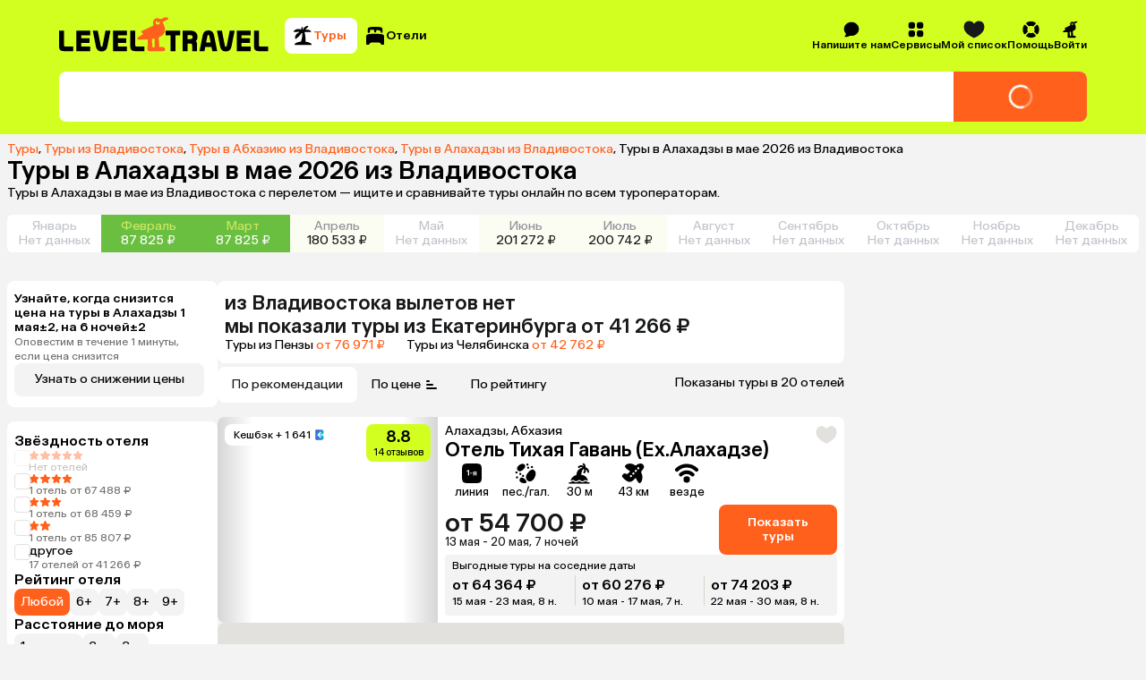

--- FILE ---
content_type: application/javascript
request_url: https://assets.cdn.level.travel/assets/next/prod/_next/static/chunks/2f0b94e8-49bb3acf9be9eada.js
body_size: 14122
content:
try{let t="undefined"!=typeof window?window:"undefined"!=typeof global?global:"undefined"!=typeof globalThis?globalThis:"undefined"!=typeof self?self:{},e=(new t.Error).stack;e&&(t._sentryDebugIds=t._sentryDebugIds||{},t._sentryDebugIds[e]="2a0a2a20-5f5a-4747-a508-f6694ed3b15d",t._sentryDebugIdIdentifier="sentry-dbid-2a0a2a20-5f5a-4747-a508-f6694ed3b15d")}catch(t){}"use strict";(self.webpackChunk_N_E=self.webpackChunk_N_E||[]).push([[3125],{7505:function(t,e,a){let i,n,r,s,l;function o(t){let e=t.length;for(;--e>=0;)t[e]=0}a.d(e,{rr:function(){return eY}});let h=new Uint8Array([0,0,0,0,0,0,0,0,1,1,1,1,2,2,2,2,3,3,3,3,4,4,4,4,5,5,5,5,0]),d=new Uint8Array([0,0,0,0,1,1,2,2,3,3,4,4,5,5,6,6,7,7,8,8,9,9,10,10,11,11,12,12,13,13]),_=new Uint8Array([0,0,0,0,0,0,0,0,0,0,0,0,0,0,0,0,2,3,7]),f=new Uint8Array([16,17,18,0,8,7,9,6,10,5,11,4,12,3,13,2,14,1,15]),u=Array(576);o(u);let c=Array(60);o(c);let w=Array(512);o(w);let b=Array(256);o(b);let m=Array(29);o(m);let g=Array(30);function p(t,e,a,i,n){this.static_tree=t,this.extra_bits=e,this.extra_base=a,this.elems=i,this.max_length=n,this.has_stree=t&&t.length}function k(t,e){this.dyn_tree=t,this.max_code=0,this.stat_desc=e}o(g);let y=t=>t<256?w[t]:w[256+(t>>>7)],v=(t,e)=>{t.pending_buf[t.pending++]=255&e,t.pending_buf[t.pending++]=e>>>8&255},x=(t,e,a)=>{t.bi_valid>16-a?(t.bi_buf|=e<<t.bi_valid&65535,v(t,t.bi_buf),t.bi_buf=e>>16-t.bi_valid,t.bi_valid+=a-16):(t.bi_buf|=e<<t.bi_valid&65535,t.bi_valid+=a)},z=(t,e,a)=>{x(t,a[2*e],a[2*e+1])},A=(t,e)=>{let a=0;do a|=1&t,t>>>=1,a<<=1;while(--e>0);return a>>>1},E=t=>{16===t.bi_valid?(v(t,t.bi_buf),t.bi_buf=0,t.bi_valid=0):t.bi_valid>=8&&(t.pending_buf[t.pending++]=255&t.bi_buf,t.bi_buf>>=8,t.bi_valid-=8)},U=(t,e)=>{let a,i,n,r,s,l;let o=e.dyn_tree,h=e.max_code,d=e.stat_desc.static_tree,_=e.stat_desc.has_stree,f=e.stat_desc.extra_bits,u=e.stat_desc.extra_base,c=e.stat_desc.max_length,w=0;for(r=0;r<=15;r++)t.bl_count[r]=0;for(o[2*t.heap[t.heap_max]+1]=0,a=t.heap_max+1;a<573;a++)(r=o[2*o[2*(i=t.heap[a])+1]+1]+1)>c&&(r=c,w++),o[2*i+1]=r,!(i>h)&&(t.bl_count[r]++,s=0,i>=u&&(s=f[i-u]),l=o[2*i],t.opt_len+=l*(r+s),_&&(t.static_len+=l*(d[2*i+1]+s)));if(0!==w){do{for(r=c-1;0===t.bl_count[r];)r--;t.bl_count[r]--,t.bl_count[r+1]+=2,t.bl_count[c]--,w-=2}while(w>0);for(r=c;0!==r;r--)for(i=t.bl_count[r];0!==i;)!((n=t.heap[--a])>h)&&(o[2*n+1]!==r&&(t.opt_len+=(r-o[2*n+1])*o[2*n],o[2*n+1]=r),i--)}},R=(t,e,a)=>{let i,n;let r=Array(16),s=0;for(i=1;i<=15;i++)s=s+a[i-1]<<1,r[i]=s;for(n=0;n<=e;n++){let e=t[2*n+1];0!==e&&(t[2*n]=A(r[e]++,e))}},Z=()=>{let t,e,a,s,l;let o=Array(16);for(s=0,a=0;s<28;s++)for(t=0,m[s]=a;t<1<<h[s];t++)b[a++]=s;for(b[a-1]=s,l=0,s=0;s<16;s++)for(t=0,g[s]=l;t<1<<d[s];t++)w[l++]=s;for(l>>=7;s<30;s++)for(t=0,g[s]=l<<7;t<1<<d[s]-7;t++)w[256+l++]=s;for(e=0;e<=15;e++)o[e]=0;for(t=0;t<=143;)u[2*t+1]=8,t++,o[8]++;for(;t<=255;)u[2*t+1]=9,t++,o[9]++;for(;t<=279;)u[2*t+1]=7,t++,o[7]++;for(;t<=287;)u[2*t+1]=8,t++,o[8]++;for(R(u,287,o),t=0;t<30;t++)c[2*t+1]=5,c[2*t]=A(t,5);i=new p(u,h,257,286,15),n=new p(c,d,0,30,15),r=new p([],_,0,19,7)},S=t=>{let e;for(e=0;e<286;e++)t.dyn_ltree[2*e]=0;for(e=0;e<30;e++)t.dyn_dtree[2*e]=0;for(e=0;e<19;e++)t.bl_tree[2*e]=0;t.dyn_ltree[512]=1,t.opt_len=t.static_len=0,t.sym_next=t.matches=0},D=t=>{t.bi_valid>8?v(t,t.bi_buf):t.bi_valid>0&&(t.pending_buf[t.pending++]=t.bi_buf),t.bi_buf=0,t.bi_valid=0},T=(t,e,a,i)=>{let n=2*e,r=2*a;return t[n]<t[r]||t[n]===t[r]&&i[e]<=i[a]},B=(t,e,a)=>{let i=t.heap[a],n=a<<1;for(;n<=t.heap_len&&(n<t.heap_len&&T(e,t.heap[n+1],t.heap[n],t.depth)&&n++,!T(e,i,t.heap[n],t.depth));)t.heap[a]=t.heap[n],a=n,n<<=1;t.heap[a]=i},O=(t,e,a)=>{let i,n,r,s;let l=0;if(0!==t.sym_next)do i=(255&t.pending_buf[t.sym_buf+l++])+((255&t.pending_buf[t.sym_buf+l++])<<8),n=t.pending_buf[t.sym_buf+l++],0===i?z(t,n,e):(z(t,(r=b[n])+256+1,e),0!==(s=h[r])&&x(t,n-=m[r],s),z(t,r=y(--i),a),0!==(s=d[r])&&x(t,i-=g[r],s));while(l<t.sym_next);z(t,256,e)},I=(t,e)=>{let a,i,n;let r=e.dyn_tree,s=e.stat_desc.static_tree,l=e.stat_desc.has_stree,o=e.stat_desc.elems,h=-1;for(a=0,t.heap_len=0,t.heap_max=573;a<o;a++)0!==r[2*a]?(t.heap[++t.heap_len]=h=a,t.depth[a]=0):r[2*a+1]=0;for(;t.heap_len<2;)r[2*(n=t.heap[++t.heap_len]=h<2?++h:0)]=1,t.depth[n]=0,t.opt_len--,l&&(t.static_len-=s[2*n+1]);for(e.max_code=h,a=t.heap_len>>1;a>=1;a--)B(t,r,a);n=o;do a=t.heap[1],t.heap[1]=t.heap[t.heap_len--],B(t,r,1),i=t.heap[1],t.heap[--t.heap_max]=a,t.heap[--t.heap_max]=i,r[2*n]=r[2*a]+r[2*i],t.depth[n]=(t.depth[a]>=t.depth[i]?t.depth[a]:t.depth[i])+1,r[2*a+1]=r[2*i+1]=n,t.heap[1]=n++,B(t,r,1);while(t.heap_len>=2);t.heap[--t.heap_max]=t.heap[1],U(t,e),R(r,h,t.bl_count)},C=(t,e,a)=>{let i,n;let r=-1,s=e[1],l=0,o=7,h=4;for(0===s&&(o=138,h=3),e[(a+1)*2+1]=65535,i=0;i<=a;i++)n=s,s=e[(i+1)*2+1],++l<o&&n===s||(l<h?t.bl_tree[2*n]+=l:0!==n?(n!==r&&t.bl_tree[2*n]++,t.bl_tree[32]++):l<=10?t.bl_tree[34]++:t.bl_tree[36]++,l=0,r=n,0===s?(o=138,h=3):n===s?(o=6,h=3):(o=7,h=4))},N=(t,e,a)=>{let i,n;let r=-1,s=e[1],l=0,o=7,h=4;for(0===s&&(o=138,h=3),i=0;i<=a;i++)if(n=s,s=e[(i+1)*2+1],!(++l<o)||n!==s){if(l<h)do z(t,n,t.bl_tree);while(0!=--l);else 0!==n?(n!==r&&(z(t,n,t.bl_tree),l--),z(t,16,t.bl_tree),x(t,l-3,2)):l<=10?(z(t,17,t.bl_tree),x(t,l-3,3)):(z(t,18,t.bl_tree),x(t,l-11,7));l=0,r=n,0===s?(o=138,h=3):n===s?(o=6,h=3):(o=7,h=4)}},F=t=>{let e;for(C(t,t.dyn_ltree,t.l_desc.max_code),C(t,t.dyn_dtree,t.d_desc.max_code),I(t,t.bl_desc),e=18;e>=3&&0===t.bl_tree[2*f[e]+1];e--);return t.opt_len+=3*(e+1)+5+5+4,e},L=(t,e,a,i)=>{let n;for(x(t,e-257,5),x(t,a-1,5),x(t,i-4,4),n=0;n<i;n++)x(t,t.bl_tree[2*f[n]+1],3);N(t,t.dyn_ltree,e-1),N(t,t.dyn_dtree,a-1)},H=t=>{let e,a=4093624447;for(e=0;e<=31;e++,a>>>=1)if(1&a&&0!==t.dyn_ltree[2*e])return 0;if(0!==t.dyn_ltree[18]||0!==t.dyn_ltree[20]||0!==t.dyn_ltree[26])return 1;for(e=32;e<256;e++)if(0!==t.dyn_ltree[2*e])return 1;return 0},M=!1,j=(t,e,a,i)=>{x(t,0+(i?1:0),3),D(t),v(t,a),v(t,~a),a&&t.pending_buf.set(t.window.subarray(e,e+a),t.pending),t.pending+=a};var K={_tr_init:t=>{M||(Z(),M=!0),t.l_desc=new k(t.dyn_ltree,i),t.d_desc=new k(t.dyn_dtree,n),t.bl_desc=new k(t.bl_tree,r),t.bi_buf=0,t.bi_valid=0,S(t)},_tr_stored_block:j,_tr_flush_block:(t,e,a,i)=>{let n,r;let s=0;t.level>0?(2===t.strm.data_type&&(t.strm.data_type=H(t)),I(t,t.l_desc),I(t,t.d_desc),s=F(t),n=t.opt_len+3+7>>>3,(r=t.static_len+3+7>>>3)<=n&&(n=r)):n=r=a+5,a+4<=n&&-1!==e?j(t,e,a,i):4===t.strategy||r===n?(x(t,2+(i?1:0),3),O(t,u,c)):(x(t,4+(i?1:0),3),L(t,t.l_desc.max_code+1,t.d_desc.max_code+1,s+1),O(t,t.dyn_ltree,t.dyn_dtree)),S(t),i&&D(t)},_tr_tally:(t,e,a)=>(t.pending_buf[t.sym_buf+t.sym_next++]=e,t.pending_buf[t.sym_buf+t.sym_next++]=e>>8,t.pending_buf[t.sym_buf+t.sym_next++]=a,0===e?t.dyn_ltree[2*a]++:(t.matches++,e--,t.dyn_ltree[(b[a]+256+1)*2]++,t.dyn_dtree[2*y(e)]++),t.sym_next===t.sym_end),_tr_align:t=>{x(t,2,3),z(t,256,u),E(t)}},P=(t,e,a,i)=>{let n=65535&t|0,r=t>>>16&65535|0,s=0;for(;0!==a;){s=a>2e3?2e3:a,a-=s;do r=r+(n=n+e[i++]|0)|0;while(--s);n%=65521,r%=65521}return n|r<<16|0};let Y=new Uint32Array((()=>{let t,e=[];for(var a=0;a<256;a++){t=a;for(var i=0;i<8;i++)t=1&t?3988292384^t>>>1:t>>>1;e[a]=t}return e})());var G=(t,e,a,i)=>{let n=i+a;t^=-1;for(let a=i;a<n;a++)t=t>>>8^Y[(t^e[a])&255];return -1^t},X={2:"need dictionary",1:"stream end",0:"","-1":"file error","-2":"stream error","-3":"data error","-4":"insufficient memory","-5":"buffer error","-6":"incompatible version"},W={Z_NO_FLUSH:0,Z_PARTIAL_FLUSH:1,Z_SYNC_FLUSH:2,Z_FULL_FLUSH:3,Z_FINISH:4,Z_BLOCK:5,Z_TREES:6,Z_OK:0,Z_STREAM_END:1,Z_NEED_DICT:2,Z_ERRNO:-1,Z_STREAM_ERROR:-2,Z_DATA_ERROR:-3,Z_MEM_ERROR:-4,Z_BUF_ERROR:-5,Z_NO_COMPRESSION:0,Z_BEST_SPEED:1,Z_BEST_COMPRESSION:9,Z_DEFAULT_COMPRESSION:-1,Z_FILTERED:1,Z_HUFFMAN_ONLY:2,Z_RLE:3,Z_FIXED:4,Z_DEFAULT_STRATEGY:0,Z_BINARY:0,Z_TEXT:1,Z_UNKNOWN:2,Z_DEFLATED:8};let{_tr_init:q,_tr_stored_block:J,_tr_flush_block:Q,_tr_tally:V,_tr_align:$}=K,{Z_NO_FLUSH:tt,Z_PARTIAL_FLUSH:te,Z_FULL_FLUSH:ta,Z_FINISH:ti,Z_BLOCK:tn,Z_OK:tr,Z_STREAM_END:ts,Z_STREAM_ERROR:tl,Z_DATA_ERROR:to,Z_BUF_ERROR:th,Z_DEFAULT_COMPRESSION:td,Z_FILTERED:t_,Z_HUFFMAN_ONLY:tf,Z_RLE:tu,Z_FIXED:tc,Z_DEFAULT_STRATEGY:tw,Z_UNKNOWN:tb,Z_DEFLATED:tm}=W,tg=(t,e)=>(t.msg=X[e],e),tp=t=>2*t-(t>4?9:0),tk=t=>{let e=t.length;for(;--e>=0;)t[e]=0},ty=t=>{let e,a,i;let n=t.w_size;i=e=t.hash_size;do a=t.head[--i],t.head[i]=a>=n?a-n:0;while(--e);i=e=n;do a=t.prev[--i],t.prev[i]=a>=n?a-n:0;while(--e)},tv=(t,e,a)=>(e<<t.hash_shift^a)&t.hash_mask,tx=t=>{let e=t.state,a=e.pending;a>t.avail_out&&(a=t.avail_out),0!==a&&(t.output.set(e.pending_buf.subarray(e.pending_out,e.pending_out+a),t.next_out),t.next_out+=a,e.pending_out+=a,t.total_out+=a,t.avail_out-=a,e.pending-=a,0===e.pending&&(e.pending_out=0))},tz=(t,e)=>{Q(t,t.block_start>=0?t.block_start:-1,t.strstart-t.block_start,e),t.block_start=t.strstart,tx(t.strm)},tA=(t,e)=>{t.pending_buf[t.pending++]=e},tE=(t,e)=>{t.pending_buf[t.pending++]=e>>>8&255,t.pending_buf[t.pending++]=255&e},tU=(t,e,a,i)=>{let n=t.avail_in;return(n>i&&(n=i),0===n)?0:(t.avail_in-=n,e.set(t.input.subarray(t.next_in,t.next_in+n),a),1===t.state.wrap?t.adler=P(t.adler,e,n,a):2===t.state.wrap&&(t.adler=G(t.adler,e,n,a)),t.next_in+=n,t.total_in+=n,n)},tR=(t,e)=>{let a,i,n=t.max_chain_length,r=t.strstart,s=t.prev_length,l=t.nice_match,o=t.strstart>t.w_size-262?t.strstart-(t.w_size-262):0,h=t.window,d=t.w_mask,_=t.prev,f=t.strstart+258,u=h[r+s-1],c=h[r+s];t.prev_length>=t.good_match&&(n>>=2),l>t.lookahead&&(l=t.lookahead);do{if(h[(a=e)+s]!==c||h[a+s-1]!==u||h[a]!==h[r]||h[++a]!==h[r+1])continue;r+=2,a++;do;while(h[++r]===h[++a]&&h[++r]===h[++a]&&h[++r]===h[++a]&&h[++r]===h[++a]&&h[++r]===h[++a]&&h[++r]===h[++a]&&h[++r]===h[++a]&&h[++r]===h[++a]&&r<f);if(i=258-(f-r),r=f-258,i>s){if(t.match_start=e,s=i,i>=l)break;u=h[r+s-1],c=h[r+s]}}while((e=_[e&d])>o&&0!=--n);return s<=t.lookahead?s:t.lookahead},tZ=t=>{let e,a,i;let n=t.w_size;do{if(a=t.window_size-t.lookahead-t.strstart,t.strstart>=n+(n-262)&&(t.window.set(t.window.subarray(n,n+n-a),0),t.match_start-=n,t.strstart-=n,t.block_start-=n,t.insert>t.strstart&&(t.insert=t.strstart),ty(t),a+=n),0===t.strm.avail_in)break;if(e=tU(t.strm,t.window,t.strstart+t.lookahead,a),t.lookahead+=e,t.lookahead+t.insert>=3)for(i=t.strstart-t.insert,t.ins_h=t.window[i],t.ins_h=tv(t,t.ins_h,t.window[i+1]);t.insert&&(t.ins_h=tv(t,t.ins_h,t.window[i+3-1]),t.prev[i&t.w_mask]=t.head[t.ins_h],t.head[t.ins_h]=i,i++,t.insert--,!(t.lookahead+t.insert<3)););}while(t.lookahead<262&&0!==t.strm.avail_in)},tS=(t,e)=>{let a=t.pending_buf_size-5>t.w_size?t.w_size:t.pending_buf_size-5,i,n,r,s=0,l=t.strm.avail_in;do{if(i=65535,r=t.bi_valid+42>>3,t.strm.avail_out<r||(r=t.strm.avail_out-r,i>(n=t.strstart-t.block_start)+t.strm.avail_in&&(i=n+t.strm.avail_in),i>r&&(i=r),i<a&&(0===i&&e!==ti||e===tt||i!==n+t.strm.avail_in)))break;s=e===ti&&i===n+t.strm.avail_in?1:0,J(t,0,0,s),t.pending_buf[t.pending-4]=i,t.pending_buf[t.pending-3]=i>>8,t.pending_buf[t.pending-2]=~i,t.pending_buf[t.pending-1]=~i>>8,tx(t.strm),n&&(n>i&&(n=i),t.strm.output.set(t.window.subarray(t.block_start,t.block_start+n),t.strm.next_out),t.strm.next_out+=n,t.strm.avail_out-=n,t.strm.total_out+=n,t.block_start+=n,i-=n),i&&(tU(t.strm,t.strm.output,t.strm.next_out,i),t.strm.next_out+=i,t.strm.avail_out-=i,t.strm.total_out+=i)}while(0===s);return((l-=t.strm.avail_in)&&(l>=t.w_size?(t.matches=2,t.window.set(t.strm.input.subarray(t.strm.next_in-t.w_size,t.strm.next_in),0),t.strstart=t.w_size,t.insert=t.strstart):(t.window_size-t.strstart<=l&&(t.strstart-=t.w_size,t.window.set(t.window.subarray(t.w_size,t.w_size+t.strstart),0),t.matches<2&&t.matches++,t.insert>t.strstart&&(t.insert=t.strstart)),t.window.set(t.strm.input.subarray(t.strm.next_in-l,t.strm.next_in),t.strstart),t.strstart+=l,t.insert+=l>t.w_size-t.insert?t.w_size-t.insert:l),t.block_start=t.strstart),t.high_water<t.strstart&&(t.high_water=t.strstart),s)?4:e!==tt&&e!==ti&&0===t.strm.avail_in&&t.strstart===t.block_start?2:(r=t.window_size-t.strstart,t.strm.avail_in>r&&t.block_start>=t.w_size&&(t.block_start-=t.w_size,t.strstart-=t.w_size,t.window.set(t.window.subarray(t.w_size,t.w_size+t.strstart),0),t.matches<2&&t.matches++,r+=t.w_size,t.insert>t.strstart&&(t.insert=t.strstart)),r>t.strm.avail_in&&(r=t.strm.avail_in),r&&(tU(t.strm,t.window,t.strstart,r),t.strstart+=r,t.insert+=r>t.w_size-t.insert?t.w_size-t.insert:r),t.high_water<t.strstart&&(t.high_water=t.strstart),r=t.bi_valid+42>>3,a=(r=t.pending_buf_size-r>65535?65535:t.pending_buf_size-r)>t.w_size?t.w_size:r,((n=t.strstart-t.block_start)>=a||(n||e===ti)&&e!==tt&&0===t.strm.avail_in&&n<=r)&&(i=n>r?r:n,s=e===ti&&0===t.strm.avail_in&&i===n?1:0,J(t,t.block_start,i,s),t.block_start+=i,tx(t.strm)),s?3:1)},tD=(t,e)=>{let a,i;for(;;){if(t.lookahead<262){if(tZ(t),t.lookahead<262&&e===tt)return 1;if(0===t.lookahead)break}if(a=0,t.lookahead>=3&&(t.ins_h=tv(t,t.ins_h,t.window[t.strstart+3-1]),a=t.prev[t.strstart&t.w_mask]=t.head[t.ins_h],t.head[t.ins_h]=t.strstart),0!==a&&t.strstart-a<=t.w_size-262&&(t.match_length=tR(t,a)),t.match_length>=3){if(i=V(t,t.strstart-t.match_start,t.match_length-3),t.lookahead-=t.match_length,t.match_length<=t.max_lazy_match&&t.lookahead>=3){t.match_length--;do t.strstart++,t.ins_h=tv(t,t.ins_h,t.window[t.strstart+3-1]),a=t.prev[t.strstart&t.w_mask]=t.head[t.ins_h],t.head[t.ins_h]=t.strstart;while(0!=--t.match_length);t.strstart++}else t.strstart+=t.match_length,t.match_length=0,t.ins_h=t.window[t.strstart],t.ins_h=tv(t,t.ins_h,t.window[t.strstart+1])}else i=V(t,0,t.window[t.strstart]),t.lookahead--,t.strstart++;if(i&&(tz(t,!1),0===t.strm.avail_out))return 1}return(t.insert=t.strstart<2?t.strstart:2,e===ti)?(tz(t,!0),0===t.strm.avail_out)?3:4:t.sym_next&&(tz(t,!1),0===t.strm.avail_out)?1:2},tT=(t,e)=>{let a,i,n;for(;;){if(t.lookahead<262){if(tZ(t),t.lookahead<262&&e===tt)return 1;if(0===t.lookahead)break}if(a=0,t.lookahead>=3&&(t.ins_h=tv(t,t.ins_h,t.window[t.strstart+3-1]),a=t.prev[t.strstart&t.w_mask]=t.head[t.ins_h],t.head[t.ins_h]=t.strstart),t.prev_length=t.match_length,t.prev_match=t.match_start,t.match_length=2,0!==a&&t.prev_length<t.max_lazy_match&&t.strstart-a<=t.w_size-262&&(t.match_length=tR(t,a),t.match_length<=5&&(t.strategy===t_||3===t.match_length&&t.strstart-t.match_start>4096)&&(t.match_length=2)),t.prev_length>=3&&t.match_length<=t.prev_length){n=t.strstart+t.lookahead-3,i=V(t,t.strstart-1-t.prev_match,t.prev_length-3),t.lookahead-=t.prev_length-1,t.prev_length-=2;do++t.strstart<=n&&(t.ins_h=tv(t,t.ins_h,t.window[t.strstart+3-1]),a=t.prev[t.strstart&t.w_mask]=t.head[t.ins_h],t.head[t.ins_h]=t.strstart);while(0!=--t.prev_length);if(t.match_available=0,t.match_length=2,t.strstart++,i&&(tz(t,!1),0===t.strm.avail_out))return 1}else if(t.match_available){if((i=V(t,0,t.window[t.strstart-1]))&&tz(t,!1),t.strstart++,t.lookahead--,0===t.strm.avail_out)return 1}else t.match_available=1,t.strstart++,t.lookahead--}return(t.match_available&&(i=V(t,0,t.window[t.strstart-1]),t.match_available=0),t.insert=t.strstart<2?t.strstart:2,e===ti)?(tz(t,!0),0===t.strm.avail_out)?3:4:t.sym_next&&(tz(t,!1),0===t.strm.avail_out)?1:2},tB=(t,e)=>{let a,i,n,r;let s=t.window;for(;;){if(t.lookahead<=258){if(tZ(t),t.lookahead<=258&&e===tt)return 1;if(0===t.lookahead)break}if(t.match_length=0,t.lookahead>=3&&t.strstart>0&&(i=s[n=t.strstart-1])===s[++n]&&i===s[++n]&&i===s[++n]){r=t.strstart+258;do;while(i===s[++n]&&i===s[++n]&&i===s[++n]&&i===s[++n]&&i===s[++n]&&i===s[++n]&&i===s[++n]&&i===s[++n]&&n<r);t.match_length=258-(r-n),t.match_length>t.lookahead&&(t.match_length=t.lookahead)}if(t.match_length>=3?(a=V(t,1,t.match_length-3),t.lookahead-=t.match_length,t.strstart+=t.match_length,t.match_length=0):(a=V(t,0,t.window[t.strstart]),t.lookahead--,t.strstart++),a&&(tz(t,!1),0===t.strm.avail_out))return 1}return(t.insert=0,e===ti)?(tz(t,!0),0===t.strm.avail_out)?3:4:t.sym_next&&(tz(t,!1),0===t.strm.avail_out)?1:2},tO=(t,e)=>{let a;for(;;){if(0===t.lookahead&&(tZ(t),0===t.lookahead)){if(e===tt)return 1;break}if(t.match_length=0,a=V(t,0,t.window[t.strstart]),t.lookahead--,t.strstart++,a&&(tz(t,!1),0===t.strm.avail_out))return 1}return(t.insert=0,e===ti)?(tz(t,!0),0===t.strm.avail_out)?3:4:t.sym_next&&(tz(t,!1),0===t.strm.avail_out)?1:2};function tI(t,e,a,i,n){this.good_length=t,this.max_lazy=e,this.nice_length=a,this.max_chain=i,this.func=n}let tC=[new tI(0,0,0,0,tS),new tI(4,4,8,4,tD),new tI(4,5,16,8,tD),new tI(4,6,32,32,tD),new tI(4,4,16,16,tT),new tI(8,16,32,32,tT),new tI(8,16,128,128,tT),new tI(8,32,128,256,tT),new tI(32,128,258,1024,tT),new tI(32,258,258,4096,tT)],tN=t=>{t.window_size=2*t.w_size,tk(t.head),t.max_lazy_match=tC[t.level].max_lazy,t.good_match=tC[t.level].good_length,t.nice_match=tC[t.level].nice_length,t.max_chain_length=tC[t.level].max_chain,t.strstart=0,t.block_start=0,t.lookahead=0,t.insert=0,t.match_length=t.prev_length=2,t.match_available=0,t.ins_h=0};function tF(){this.strm=null,this.status=0,this.pending_buf=null,this.pending_buf_size=0,this.pending_out=0,this.pending=0,this.wrap=0,this.gzhead=null,this.gzindex=0,this.method=tm,this.last_flush=-1,this.w_size=0,this.w_bits=0,this.w_mask=0,this.window=null,this.window_size=0,this.prev=null,this.head=null,this.ins_h=0,this.hash_size=0,this.hash_bits=0,this.hash_mask=0,this.hash_shift=0,this.block_start=0,this.match_length=0,this.prev_match=0,this.match_available=0,this.strstart=0,this.match_start=0,this.lookahead=0,this.prev_length=0,this.max_chain_length=0,this.max_lazy_match=0,this.level=0,this.strategy=0,this.good_match=0,this.nice_match=0,this.dyn_ltree=new Uint16Array(1146),this.dyn_dtree=new Uint16Array(122),this.bl_tree=new Uint16Array(78),tk(this.dyn_ltree),tk(this.dyn_dtree),tk(this.bl_tree),this.l_desc=null,this.d_desc=null,this.bl_desc=null,this.bl_count=new Uint16Array(16),this.heap=new Uint16Array(573),tk(this.heap),this.heap_len=0,this.heap_max=0,this.depth=new Uint16Array(573),tk(this.depth),this.sym_buf=0,this.lit_bufsize=0,this.sym_next=0,this.sym_end=0,this.opt_len=0,this.static_len=0,this.matches=0,this.insert=0,this.bi_buf=0,this.bi_valid=0}let tL=t=>{if(!t)return 1;let e=t.state;return e&&e.strm===t&&(42===e.status||57===e.status||69===e.status||73===e.status||91===e.status||103===e.status||113===e.status||666===e.status)?0:1},tH=t=>{if(tL(t))return tg(t,tl);t.total_in=t.total_out=0,t.data_type=tb;let e=t.state;return e.pending=0,e.pending_out=0,e.wrap<0&&(e.wrap=-e.wrap),e.status=2===e.wrap?57:e.wrap?42:113,t.adler=2===e.wrap?0:1,e.last_flush=-2,q(e),tr},tM=t=>{let e=tH(t);return e===tr&&tN(t.state),e};var tj={deflateInit2:(t,e,a,i,n,r)=>{if(!t)return tl;let s=1;if(e===td&&(e=6),i<0?(s=0,i=-i):i>15&&(s=2,i-=16),n<1||n>9||a!==tm||i<8||i>15||e<0||e>9||r<0||r>tc||8===i&&1!==s)return tg(t,tl);8===i&&(i=9);let l=new tF;return t.state=l,l.strm=t,l.status=42,l.wrap=s,l.gzhead=null,l.w_bits=i,l.w_size=1<<l.w_bits,l.w_mask=l.w_size-1,l.hash_bits=n+7,l.hash_size=1<<l.hash_bits,l.hash_mask=l.hash_size-1,l.hash_shift=~~((l.hash_bits+3-1)/3),l.window=new Uint8Array(2*l.w_size),l.head=new Uint16Array(l.hash_size),l.prev=new Uint16Array(l.w_size),l.lit_bufsize=1<<n+6,l.pending_buf_size=4*l.lit_bufsize,l.pending_buf=new Uint8Array(l.pending_buf_size),l.sym_buf=l.lit_bufsize,l.sym_end=(l.lit_bufsize-1)*3,l.level=e,l.strategy=r,l.method=a,tM(t)},deflateSetHeader:(t,e)=>tL(t)||2!==t.state.wrap?tl:(t.state.gzhead=e,tr),deflate:(t,e)=>{if(tL(t)||e>tn||e<0)return t?tg(t,tl):tl;let a=t.state;if(!t.output||0!==t.avail_in&&!t.input||666===a.status&&e!==ti)return tg(t,0===t.avail_out?th:tl);let i=a.last_flush;if(a.last_flush=e,0!==a.pending){if(tx(t),0===t.avail_out)return a.last_flush=-1,tr}else if(0===t.avail_in&&tp(e)<=tp(i)&&e!==ti)return tg(t,th);if(666===a.status&&0!==t.avail_in)return tg(t,th);if(42===a.status&&0===a.wrap&&(a.status=113),42===a.status){let e=tm+(a.w_bits-8<<4)<<8;if(e|=(a.strategy>=tf||a.level<2?0:a.level<6?1:6===a.level?2:3)<<6,0!==a.strstart&&(e|=32),tE(a,e+=31-e%31),0!==a.strstart&&(tE(a,t.adler>>>16),tE(a,65535&t.adler)),t.adler=1,a.status=113,tx(t),0!==a.pending)return a.last_flush=-1,tr}if(57===a.status){if(t.adler=0,tA(a,31),tA(a,139),tA(a,8),a.gzhead)tA(a,(a.gzhead.text?1:0)+(a.gzhead.hcrc?2:0)+(a.gzhead.extra?4:0)+(a.gzhead.name?8:0)+(a.gzhead.comment?16:0)),tA(a,255&a.gzhead.time),tA(a,a.gzhead.time>>8&255),tA(a,a.gzhead.time>>16&255),tA(a,a.gzhead.time>>24&255),tA(a,9===a.level?2:a.strategy>=tf||a.level<2?4:0),tA(a,255&a.gzhead.os),a.gzhead.extra&&a.gzhead.extra.length&&(tA(a,255&a.gzhead.extra.length),tA(a,a.gzhead.extra.length>>8&255)),a.gzhead.hcrc&&(t.adler=G(t.adler,a.pending_buf,a.pending,0)),a.gzindex=0,a.status=69;else if(tA(a,0),tA(a,0),tA(a,0),tA(a,0),tA(a,0),tA(a,9===a.level?2:a.strategy>=tf||a.level<2?4:0),tA(a,3),a.status=113,tx(t),0!==a.pending)return a.last_flush=-1,tr}if(69===a.status){if(a.gzhead.extra){let e=a.pending,i=(65535&a.gzhead.extra.length)-a.gzindex;for(;a.pending+i>a.pending_buf_size;){let n=a.pending_buf_size-a.pending;if(a.pending_buf.set(a.gzhead.extra.subarray(a.gzindex,a.gzindex+n),a.pending),a.pending=a.pending_buf_size,a.gzhead.hcrc&&a.pending>e&&(t.adler=G(t.adler,a.pending_buf,a.pending-e,e)),a.gzindex+=n,tx(t),0!==a.pending)return a.last_flush=-1,tr;e=0,i-=n}let n=new Uint8Array(a.gzhead.extra);a.pending_buf.set(n.subarray(a.gzindex,a.gzindex+i),a.pending),a.pending+=i,a.gzhead.hcrc&&a.pending>e&&(t.adler=G(t.adler,a.pending_buf,a.pending-e,e)),a.gzindex=0}a.status=73}if(73===a.status){if(a.gzhead.name){let e,i=a.pending;do{if(a.pending===a.pending_buf_size){if(a.gzhead.hcrc&&a.pending>i&&(t.adler=G(t.adler,a.pending_buf,a.pending-i,i)),tx(t),0!==a.pending)return a.last_flush=-1,tr;i=0}e=a.gzindex<a.gzhead.name.length?255&a.gzhead.name.charCodeAt(a.gzindex++):0,tA(a,e)}while(0!==e);a.gzhead.hcrc&&a.pending>i&&(t.adler=G(t.adler,a.pending_buf,a.pending-i,i)),a.gzindex=0}a.status=91}if(91===a.status){if(a.gzhead.comment){let e,i=a.pending;do{if(a.pending===a.pending_buf_size){if(a.gzhead.hcrc&&a.pending>i&&(t.adler=G(t.adler,a.pending_buf,a.pending-i,i)),tx(t),0!==a.pending)return a.last_flush=-1,tr;i=0}e=a.gzindex<a.gzhead.comment.length?255&a.gzhead.comment.charCodeAt(a.gzindex++):0,tA(a,e)}while(0!==e);a.gzhead.hcrc&&a.pending>i&&(t.adler=G(t.adler,a.pending_buf,a.pending-i,i))}a.status=103}if(103===a.status){if(a.gzhead.hcrc){if(a.pending+2>a.pending_buf_size&&(tx(t),0!==a.pending))return a.last_flush=-1,tr;tA(a,255&t.adler),tA(a,t.adler>>8&255),t.adler=0}if(a.status=113,tx(t),0!==a.pending)return a.last_flush=-1,tr}if(0!==t.avail_in||0!==a.lookahead||e!==tt&&666!==a.status){let i=0===a.level?tS(a,e):a.strategy===tf?tO(a,e):a.strategy===tu?tB(a,e):tC[a.level].func(a,e);if((3===i||4===i)&&(a.status=666),1===i||3===i)return 0===t.avail_out&&(a.last_flush=-1),tr;if(2===i&&(e===te?$(a):e!==tn&&(J(a,0,0,!1),e===ta&&(tk(a.head),0===a.lookahead&&(a.strstart=0,a.block_start=0,a.insert=0))),tx(t),0===t.avail_out))return a.last_flush=-1,tr}return e!==ti?tr:a.wrap<=0?ts:(2===a.wrap?(tA(a,255&t.adler),tA(a,t.adler>>8&255),tA(a,t.adler>>16&255),tA(a,t.adler>>24&255),tA(a,255&t.total_in),tA(a,t.total_in>>8&255),tA(a,t.total_in>>16&255),tA(a,t.total_in>>24&255)):(tE(a,t.adler>>>16),tE(a,65535&t.adler)),tx(t),a.wrap>0&&(a.wrap=-a.wrap),0!==a.pending?tr:ts)},deflateEnd:t=>{if(tL(t))return tl;let e=t.state.status;return t.state=null,113===e?tg(t,to):tr},deflateSetDictionary:(t,e)=>{let a=e.length;if(tL(t))return tl;let i=t.state,n=i.wrap;if(2===n||1===n&&42!==i.status||i.lookahead)return tl;if(1===n&&(t.adler=P(t.adler,e,a,0)),i.wrap=0,a>=i.w_size){0===n&&(tk(i.head),i.strstart=0,i.block_start=0,i.insert=0);let t=new Uint8Array(i.w_size);t.set(e.subarray(a-i.w_size,a),0),e=t,a=i.w_size}let r=t.avail_in,s=t.next_in,l=t.input;for(t.avail_in=a,t.next_in=0,t.input=e,tZ(i);i.lookahead>=3;){let t=i.strstart,e=i.lookahead-2;do i.ins_h=tv(i,i.ins_h,i.window[t+3-1]),i.prev[t&i.w_mask]=i.head[i.ins_h],i.head[i.ins_h]=t,t++;while(--e);i.strstart=t,i.lookahead=2,tZ(i)}return i.strstart+=i.lookahead,i.block_start=i.strstart,i.insert=i.lookahead,i.lookahead=0,i.match_length=i.prev_length=2,i.match_available=0,t.next_in=s,t.input=l,t.avail_in=r,i.wrap=n,tr}};let tK=(t,e)=>Object.prototype.hasOwnProperty.call(t,e);var tP={assign:function(t){let e=Array.prototype.slice.call(arguments,1);for(;e.length;){let a=e.shift();if(a){if("object"!=typeof a)throw TypeError(a+"must be non-object");for(let e in a)tK(a,e)&&(t[e]=a[e])}}return t},flattenChunks:t=>{let e=0;for(let a=0,i=t.length;a<i;a++)e+=t[a].length;let a=new Uint8Array(e);for(let e=0,i=0,n=t.length;e<n;e++){let n=t[e];a.set(n,i),i+=n.length}return a}};let tY=!0;try{String.fromCharCode.apply(null,new Uint8Array(1))}catch(t){tY=!1}let tG=new Uint8Array(256);for(let t=0;t<256;t++)tG[t]=t>=252?6:t>=248?5:t>=240?4:t>=224?3:t>=192?2:1;tG[254]=tG[254]=1;let tX=(t,e)=>{if(e<65534&&t.subarray&&tY)return String.fromCharCode.apply(null,t.length===e?t:t.subarray(0,e));let a="";for(let i=0;i<e;i++)a+=String.fromCharCode(t[i]);return a};var tW={string2buf:t=>{if("function"==typeof TextEncoder&&TextEncoder.prototype.encode)return new TextEncoder().encode(t);let e,a,i,n,r,s=t.length,l=0;for(n=0;n<s;n++)(64512&(a=t.charCodeAt(n)))==55296&&n+1<s&&(64512&(i=t.charCodeAt(n+1)))==56320&&(a=65536+(a-55296<<10)+(i-56320),n++),l+=a<128?1:a<2048?2:a<65536?3:4;for(r=0,e=new Uint8Array(l),n=0;r<l;n++)(64512&(a=t.charCodeAt(n)))==55296&&n+1<s&&(64512&(i=t.charCodeAt(n+1)))==56320&&(a=65536+(a-55296<<10)+(i-56320),n++),a<128?e[r++]=a:(a<2048?e[r++]=192|a>>>6:(a<65536?e[r++]=224|a>>>12:(e[r++]=240|a>>>18,e[r++]=128|a>>>12&63),e[r++]=128|a>>>6&63),e[r++]=128|63&a);return e},buf2string:(t,e)=>{let a,i;let n=e||t.length;if("function"==typeof TextDecoder&&TextDecoder.prototype.decode)return new TextDecoder().decode(t.subarray(0,e));let r=Array(2*n);for(i=0,a=0;a<n;){let e=t[a++];if(e<128){r[i++]=e;continue}let s=tG[e];if(s>4){r[i++]=65533,a+=s-1;continue}for(e&=2===s?31:3===s?15:7;s>1&&a<n;)e=e<<6|63&t[a++],s--;if(s>1){r[i++]=65533;continue}e<65536?r[i++]=e:(e-=65536,r[i++]=55296|e>>10&1023,r[i++]=56320|1023&e)}return tX(r,i)},utf8border:(t,e)=>{(e=e||t.length)>t.length&&(e=t.length);let a=e-1;for(;a>=0&&(192&t[a])==128;)a--;return a<0||0===a?e:a+tG[t[a]]>e?a:e}},tq=function(){this.input=null,this.next_in=0,this.avail_in=0,this.total_in=0,this.output=null,this.next_out=0,this.avail_out=0,this.total_out=0,this.msg="",this.state=null,this.data_type=2,this.adler=0};let tJ=Object.prototype.toString,{Z_NO_FLUSH:tQ,Z_SYNC_FLUSH:tV,Z_FULL_FLUSH:t$,Z_FINISH:t1,Z_OK:t0,Z_STREAM_END:t2,Z_DEFAULT_COMPRESSION:t5,Z_DEFAULT_STRATEGY:t6,Z_DEFLATED:t3}=W;function t8(t){this.options=tP.assign({level:t5,method:t3,chunkSize:16384,windowBits:15,memLevel:8,strategy:t6},t||{});let e=this.options;e.raw&&e.windowBits>0?e.windowBits=-e.windowBits:e.gzip&&e.windowBits>0&&e.windowBits<16&&(e.windowBits+=16),this.err=0,this.msg="",this.ended=!1,this.chunks=[],this.strm=new tq,this.strm.avail_out=0;let a=tj.deflateInit2(this.strm,e.level,e.method,e.windowBits,e.memLevel,e.strategy);if(a!==t0)throw Error(X[a]);if(e.header&&tj.deflateSetHeader(this.strm,e.header),e.dictionary){let t;if(t="string"==typeof e.dictionary?tW.string2buf(e.dictionary):"[object ArrayBuffer]"===tJ.call(e.dictionary)?new Uint8Array(e.dictionary):e.dictionary,(a=tj.deflateSetDictionary(this.strm,t))!==t0)throw Error(X[a]);this._dict_set=!0}}function t4(t,e){let a=new t8(e);if(a.push(t,!0),a.err)throw a.msg||X[a.err];return a.result}t8.prototype.push=function(t,e){let a,i;let n=this.strm,r=this.options.chunkSize;if(this.ended)return!1;for(i=e===~~e?e:!0===e?t1:tQ,"string"==typeof t?n.input=tW.string2buf(t):"[object ArrayBuffer]"===tJ.call(t)?n.input=new Uint8Array(t):n.input=t,n.next_in=0,n.avail_in=n.input.length;;){if(0===n.avail_out&&(n.output=new Uint8Array(r),n.next_out=0,n.avail_out=r),(i===tV||i===t$)&&n.avail_out<=6){this.onData(n.output.subarray(0,n.next_out)),n.avail_out=0;continue}if((a=tj.deflate(n,i))===t2)return n.next_out>0&&this.onData(n.output.subarray(0,n.next_out)),a=tj.deflateEnd(this.strm),this.onEnd(a),this.ended=!0,a===t0;if(0===n.avail_out){this.onData(n.output);continue}if(i>0&&n.next_out>0){this.onData(n.output.subarray(0,n.next_out)),n.avail_out=0;continue}if(0===n.avail_in)break}return!0},t8.prototype.onData=function(t){this.chunks.push(t)},t8.prototype.onEnd=function(t){t===t0&&(this.result=tP.flattenChunks(this.chunks)),this.chunks=[],this.err=t,this.msg=this.strm.msg};var t9=function(t,e){let a,i,n,r,s,l,o,h,d,_,f,u,c,w,b,m,g,p,k,y,v,x,z,A;let E=t.state;a=t.next_in,z=t.input,i=a+(t.avail_in-5),n=t.next_out,A=t.output,r=n-(e-t.avail_out),s=n+(t.avail_out-257),l=E.dmax,o=E.wsize,h=E.whave,d=E.wnext,_=E.window,f=E.hold,u=E.bits,c=E.lencode,w=E.distcode,b=(1<<E.lenbits)-1,m=(1<<E.distbits)-1;t:do for(u<15&&(f+=z[a++]<<u,u+=8,f+=z[a++]<<u,u+=8),g=c[f&b];;){if(f>>>=p=g>>>24,u-=p,0==(p=g>>>16&255))A[n++]=65535&g;else if(16&p)for(k=65535&g,(p&=15)&&(u<p&&(f+=z[a++]<<u,u+=8),k+=f&(1<<p)-1,f>>>=p,u-=p),u<15&&(f+=z[a++]<<u,u+=8,f+=z[a++]<<u,u+=8),g=w[f&m];;){if(f>>>=p=g>>>24,u-=p,16&(p=g>>>16&255)){if(y=65535&g,u<(p&=15)&&(f+=z[a++]<<u,(u+=8)<p&&(f+=z[a++]<<u,u+=8)),(y+=f&(1<<p)-1)>l){t.msg="invalid distance too far back",E.mode=16209;break t}if(f>>>=p,u-=p,y>(p=n-r)){if((p=y-p)>h&&E.sane){t.msg="invalid distance too far back",E.mode=16209;break t}if(v=0,x=_,0===d){if(v+=o-p,p<k){k-=p;do A[n++]=_[v++];while(--p);v=n-y,x=A}}else if(d<p){if(v+=o+d-p,(p-=d)<k){k-=p;do A[n++]=_[v++];while(--p);if(v=0,d<k){k-=p=d;do A[n++]=_[v++];while(--p);v=n-y,x=A}}}else if(v+=d-p,p<k){k-=p;do A[n++]=_[v++];while(--p);v=n-y,x=A}for(;k>2;)A[n++]=x[v++],A[n++]=x[v++],A[n++]=x[v++],k-=3;k&&(A[n++]=x[v++],k>1&&(A[n++]=x[v++]))}else{v=n-y;do A[n++]=A[v++],A[n++]=A[v++],A[n++]=A[v++],k-=3;while(k>2);k&&(A[n++]=A[v++],k>1&&(A[n++]=A[v++]))}}else if((64&p)==0){g=w[(65535&g)+(f&(1<<p)-1)];continue}else{t.msg="invalid distance code",E.mode=16209;break t}break}else if((64&p)==0){g=c[(65535&g)+(f&(1<<p)-1)];continue}else if(32&p){E.mode=16191;break t}else{t.msg="invalid literal/length code",E.mode=16209;break t}break}while(a<i&&n<s);a-=k=u>>3,u-=k<<3,f&=(1<<u)-1,t.next_in=a,t.next_out=n,t.avail_in=a<i?5+(i-a):5-(a-i),t.avail_out=n<s?257+(s-n):257-(n-s),E.hold=f,E.bits=u};let t7=new Uint16Array([3,4,5,6,7,8,9,10,11,13,15,17,19,23,27,31,35,43,51,59,67,83,99,115,131,163,195,227,258,0,0]),et=new Uint8Array([16,16,16,16,16,16,16,16,17,17,17,17,18,18,18,18,19,19,19,19,20,20,20,20,21,21,21,21,16,72,78]),ee=new Uint16Array([1,2,3,4,5,7,9,13,17,25,33,49,65,97,129,193,257,385,513,769,1025,1537,2049,3073,4097,6145,8193,12289,16385,24577,0,0]),ea=new Uint8Array([16,16,16,16,17,17,18,18,19,19,20,20,21,21,22,22,23,23,24,24,25,25,26,26,27,27,28,28,29,29,64,64]);var ei=(t,e,a,i,n,r,s,l)=>{let o,h,d,_,f,u,c,w,b;let m=l.bits,g=0,p=0,k=0,y=0,v=0,x=0,z=0,A=0,E=0,U=0,R=null,Z=new Uint16Array(16),S=new Uint16Array(16),D=null;for(g=0;g<=15;g++)Z[g]=0;for(p=0;p<i;p++)Z[e[a+p]]++;for(y=15,v=m;y>=1&&0===Z[y];y--);if(v>y&&(v=y),0===y)return n[r++]=20971520,n[r++]=20971520,l.bits=1,0;for(k=1;k<y&&0===Z[k];k++);for(v<k&&(v=k),A=1,g=1;g<=15;g++)if(A<<=1,(A-=Z[g])<0)return -1;if(A>0&&(0===t||1!==y))return -1;for(g=1,S[1]=0;g<15;g++)S[g+1]=S[g]+Z[g];for(p=0;p<i;p++)0!==e[a+p]&&(s[S[e[a+p]]++]=p);if(0===t?(R=D=s,u=20):1===t?(R=t7,D=et,u=257):(R=ee,D=ea,u=0),U=0,p=0,g=k,f=r,x=v,z=0,d=-1,_=(E=1<<v)-1,1===t&&E>852||2===t&&E>592)return 1;for(;;){c=g-z,s[p]+1<u?(w=0,b=s[p]):s[p]>=u?(w=D[s[p]-u],b=R[s[p]-u]):(w=96,b=0),o=1<<g-z,k=h=1<<x;do n[f+(U>>z)+(h-=o)]=c<<24|w<<16|b|0;while(0!==h);for(o=1<<g-1;U&o;)o>>=1;if(0!==o?(U&=o-1,U+=o):U=0,p++,0==--Z[g]){if(g===y)break;g=e[a+s[p]]}if(g>v&&(U&_)!==d){for(0===z&&(z=v),f+=k,A=1<<(x=g-z);x+z<y&&!((A-=Z[x+z])<=0);)x++,A<<=1;if(E+=1<<x,1===t&&E>852||2===t&&E>592)return 1;n[d=U&_]=v<<24|x<<16|f-r|0}}return 0!==U&&(n[f+U]=g-z<<24|4194304),l.bits=v,0};let{Z_FINISH:en,Z_BLOCK:er,Z_TREES:es,Z_OK:el,Z_STREAM_END:eo,Z_NEED_DICT:eh,Z_STREAM_ERROR:ed,Z_DATA_ERROR:e_,Z_MEM_ERROR:ef,Z_BUF_ERROR:eu,Z_DEFLATED:ec}=W,ew=t=>(t>>>24&255)+(t>>>8&65280)+((65280&t)<<8)+((255&t)<<24);function eb(){this.strm=null,this.mode=0,this.last=!1,this.wrap=0,this.havedict=!1,this.flags=0,this.dmax=0,this.check=0,this.total=0,this.head=null,this.wbits=0,this.wsize=0,this.whave=0,this.wnext=0,this.window=null,this.hold=0,this.bits=0,this.length=0,this.offset=0,this.extra=0,this.lencode=null,this.distcode=null,this.lenbits=0,this.distbits=0,this.ncode=0,this.nlen=0,this.ndist=0,this.have=0,this.next=null,this.lens=new Uint16Array(320),this.work=new Uint16Array(288),this.lendyn=null,this.distdyn=null,this.sane=0,this.back=0,this.was=0}let em=t=>{if(!t)return 1;let e=t.state;return!e||e.strm!==t||e.mode<16180||e.mode>16211?1:0},eg=t=>{if(em(t))return ed;let e=t.state;return t.total_in=t.total_out=e.total=0,t.msg="",e.wrap&&(t.adler=1&e.wrap),e.mode=16180,e.last=0,e.havedict=0,e.flags=-1,e.dmax=32768,e.head=null,e.hold=0,e.bits=0,e.lencode=e.lendyn=new Int32Array(852),e.distcode=e.distdyn=new Int32Array(592),e.sane=1,e.back=-1,el},ep=t=>{if(em(t))return ed;let e=t.state;return e.wsize=0,e.whave=0,e.wnext=0,eg(t)},ek=(t,e)=>{let a;if(em(t))return ed;let i=t.state;return(e<0?(a=0,e=-e):(a=(e>>4)+5,e<48&&(e&=15)),e&&(e<8||e>15))?ed:(null!==i.window&&i.wbits!==e&&(i.window=null),i.wrap=a,i.wbits=e,ep(t))},ey=!0,ev=t=>{if(ey){s=new Int32Array(512),l=new Int32Array(32);let e=0;for(;e<144;)t.lens[e++]=8;for(;e<256;)t.lens[e++]=9;for(;e<280;)t.lens[e++]=7;for(;e<288;)t.lens[e++]=8;for(ei(1,t.lens,0,288,s,0,t.work,{bits:9}),e=0;e<32;)t.lens[e++]=5;ei(2,t.lens,0,32,l,0,t.work,{bits:5}),ey=!1}t.lencode=s,t.lenbits=9,t.distcode=l,t.distbits=5},ex=(t,e,a,i)=>{let n;let r=t.state;return null===r.window&&(r.wsize=1<<r.wbits,r.wnext=0,r.whave=0,r.window=new Uint8Array(r.wsize)),i>=r.wsize?(r.window.set(e.subarray(a-r.wsize,a),0),r.wnext=0,r.whave=r.wsize):((n=r.wsize-r.wnext)>i&&(n=i),r.window.set(e.subarray(a-i,a-i+n),r.wnext),(i-=n)?(r.window.set(e.subarray(a-i,a),0),r.wnext=i,r.whave=r.wsize):(r.wnext+=n,r.wnext===r.wsize&&(r.wnext=0),r.whave<r.wsize&&(r.whave+=n))),0};var ez={inflateReset:ep,inflateInit2:(t,e)=>{if(!t)return ed;let a=new eb;t.state=a,a.strm=t,a.window=null,a.mode=16180;let i=ek(t,e);return i!==el&&(t.state=null),i},inflate:(t,e)=>{let a,i,n,r,s,l,o,h,d,_,f,u,c,w,b,m,g,p,k,y,v,x,z,A;let E=0,U=new Uint8Array(4),R=new Uint8Array([16,17,18,0,8,7,9,6,10,5,11,4,12,3,13,2,14,1,15]);if(em(t)||!t.output||!t.input&&0!==t.avail_in)return ed;16191===(a=t.state).mode&&(a.mode=16192),s=t.next_out,n=t.output,o=t.avail_out,r=t.next_in,i=t.input,l=t.avail_in,h=a.hold,d=a.bits,_=l,f=o,x=el;e:for(;;)switch(a.mode){case 16180:if(0===a.wrap){a.mode=16192;break}for(;d<16;){if(0===l)break e;l--,h+=i[r++]<<d,d+=8}if(2&a.wrap&&35615===h){0===a.wbits&&(a.wbits=15),a.check=0,U[0]=255&h,U[1]=h>>>8&255,a.check=G(a.check,U,2,0),h=0,d=0,a.mode=16181;break}if(a.head&&(a.head.done=!1),!(1&a.wrap)||(((255&h)<<8)+(h>>8))%31){t.msg="incorrect header check",a.mode=16209;break}if((15&h)!==ec){t.msg="unknown compression method",a.mode=16209;break}if(h>>>=4,d-=4,v=(15&h)+8,0===a.wbits&&(a.wbits=v),v>15||v>a.wbits){t.msg="invalid window size",a.mode=16209;break}a.dmax=1<<a.wbits,a.flags=0,t.adler=a.check=1,a.mode=512&h?16189:16191,h=0,d=0;break;case 16181:for(;d<16;){if(0===l)break e;l--,h+=i[r++]<<d,d+=8}if(a.flags=h,(255&a.flags)!==ec){t.msg="unknown compression method",a.mode=16209;break}if(57344&a.flags){t.msg="unknown header flags set",a.mode=16209;break}a.head&&(a.head.text=h>>8&1),512&a.flags&&4&a.wrap&&(U[0]=255&h,U[1]=h>>>8&255,a.check=G(a.check,U,2,0)),h=0,d=0,a.mode=16182;case 16182:for(;d<32;){if(0===l)break e;l--,h+=i[r++]<<d,d+=8}a.head&&(a.head.time=h),512&a.flags&&4&a.wrap&&(U[0]=255&h,U[1]=h>>>8&255,U[2]=h>>>16&255,U[3]=h>>>24&255,a.check=G(a.check,U,4,0)),h=0,d=0,a.mode=16183;case 16183:for(;d<16;){if(0===l)break e;l--,h+=i[r++]<<d,d+=8}a.head&&(a.head.xflags=255&h,a.head.os=h>>8),512&a.flags&&4&a.wrap&&(U[0]=255&h,U[1]=h>>>8&255,a.check=G(a.check,U,2,0)),h=0,d=0,a.mode=16184;case 16184:if(1024&a.flags){for(;d<16;){if(0===l)break e;l--,h+=i[r++]<<d,d+=8}a.length=h,a.head&&(a.head.extra_len=h),512&a.flags&&4&a.wrap&&(U[0]=255&h,U[1]=h>>>8&255,a.check=G(a.check,U,2,0)),h=0,d=0}else a.head&&(a.head.extra=null);a.mode=16185;case 16185:if(1024&a.flags&&((u=a.length)>l&&(u=l),u&&(a.head&&(v=a.head.extra_len-a.length,a.head.extra||(a.head.extra=new Uint8Array(a.head.extra_len)),a.head.extra.set(i.subarray(r,r+u),v)),512&a.flags&&4&a.wrap&&(a.check=G(a.check,i,u,r)),l-=u,r+=u,a.length-=u),a.length))break e;a.length=0,a.mode=16186;case 16186:if(2048&a.flags){if(0===l)break e;u=0;do v=i[r+u++],a.head&&v&&a.length<65536&&(a.head.name+=String.fromCharCode(v));while(v&&u<l);if(512&a.flags&&4&a.wrap&&(a.check=G(a.check,i,u,r)),l-=u,r+=u,v)break e}else a.head&&(a.head.name=null);a.length=0,a.mode=16187;case 16187:if(4096&a.flags){if(0===l)break e;u=0;do v=i[r+u++],a.head&&v&&a.length<65536&&(a.head.comment+=String.fromCharCode(v));while(v&&u<l);if(512&a.flags&&4&a.wrap&&(a.check=G(a.check,i,u,r)),l-=u,r+=u,v)break e}else a.head&&(a.head.comment=null);a.mode=16188;case 16188:if(512&a.flags){for(;d<16;){if(0===l)break e;l--,h+=i[r++]<<d,d+=8}if(4&a.wrap&&h!==(65535&a.check)){t.msg="header crc mismatch",a.mode=16209;break}h=0,d=0}a.head&&(a.head.hcrc=a.flags>>9&1,a.head.done=!0),t.adler=a.check=0,a.mode=16191;break;case 16189:for(;d<32;){if(0===l)break e;l--,h+=i[r++]<<d,d+=8}t.adler=a.check=ew(h),h=0,d=0,a.mode=16190;case 16190:if(0===a.havedict)return t.next_out=s,t.avail_out=o,t.next_in=r,t.avail_in=l,a.hold=h,a.bits=d,eh;t.adler=a.check=1,a.mode=16191;case 16191:if(e===er||e===es)break e;case 16192:if(a.last){h>>>=7&d,d-=7&d,a.mode=16206;break}for(;d<3;){if(0===l)break e;l--,h+=i[r++]<<d,d+=8}switch(a.last=1&h,d-=1,3&(h>>>=1)){case 0:a.mode=16193;break;case 1:if(ev(a),a.mode=16199,e===es){h>>>=2,d-=2;break e}break;case 2:a.mode=16196;break;case 3:t.msg="invalid block type",a.mode=16209}h>>>=2,d-=2;break;case 16193:for(h>>>=7&d,d-=7&d;d<32;){if(0===l)break e;l--,h+=i[r++]<<d,d+=8}if((65535&h)!=(h>>>16^65535)){t.msg="invalid stored block lengths",a.mode=16209;break}if(a.length=65535&h,h=0,d=0,a.mode=16194,e===es)break e;case 16194:a.mode=16195;case 16195:if(u=a.length){if(u>l&&(u=l),u>o&&(u=o),0===u)break e;n.set(i.subarray(r,r+u),s),l-=u,r+=u,o-=u,s+=u,a.length-=u;break}a.mode=16191;break;case 16196:for(;d<14;){if(0===l)break e;l--,h+=i[r++]<<d,d+=8}if(a.nlen=(31&h)+257,h>>>=5,d-=5,a.ndist=(31&h)+1,h>>>=5,d-=5,a.ncode=(15&h)+4,h>>>=4,d-=4,a.nlen>286||a.ndist>30){t.msg="too many length or distance symbols",a.mode=16209;break}a.have=0,a.mode=16197;case 16197:for(;a.have<a.ncode;){for(;d<3;){if(0===l)break e;l--,h+=i[r++]<<d,d+=8}a.lens[R[a.have++]]=7&h,h>>>=3,d-=3}for(;a.have<19;)a.lens[R[a.have++]]=0;if(a.lencode=a.lendyn,a.lenbits=7,z={bits:a.lenbits},x=ei(0,a.lens,0,19,a.lencode,0,a.work,z),a.lenbits=z.bits,x){t.msg="invalid code lengths set",a.mode=16209;break}a.have=0,a.mode=16198;case 16198:for(;a.have<a.nlen+a.ndist;){for(;b=(E=a.lencode[h&(1<<a.lenbits)-1])>>>24,m=E>>>16&255,g=65535&E,!(b<=d);){if(0===l)break e;l--,h+=i[r++]<<d,d+=8}if(g<16)h>>>=b,d-=b,a.lens[a.have++]=g;else{if(16===g){for(A=b+2;d<A;){if(0===l)break e;l--,h+=i[r++]<<d,d+=8}if(h>>>=b,d-=b,0===a.have){t.msg="invalid bit length repeat",a.mode=16209;break}v=a.lens[a.have-1],u=3+(3&h),h>>>=2,d-=2}else if(17===g){for(A=b+3;d<A;){if(0===l)break e;l--,h+=i[r++]<<d,d+=8}h>>>=b,d-=b,v=0,u=3+(7&h),h>>>=3,d-=3}else{for(A=b+7;d<A;){if(0===l)break e;l--,h+=i[r++]<<d,d+=8}h>>>=b,d-=b,v=0,u=11+(127&h),h>>>=7,d-=7}if(a.have+u>a.nlen+a.ndist){t.msg="invalid bit length repeat",a.mode=16209;break}for(;u--;)a.lens[a.have++]=v}}if(16209===a.mode)break;if(0===a.lens[256]){t.msg="invalid code -- missing end-of-block",a.mode=16209;break}if(a.lenbits=9,z={bits:a.lenbits},x=ei(1,a.lens,0,a.nlen,a.lencode,0,a.work,z),a.lenbits=z.bits,x){t.msg="invalid literal/lengths set",a.mode=16209;break}if(a.distbits=6,a.distcode=a.distdyn,z={bits:a.distbits},x=ei(2,a.lens,a.nlen,a.ndist,a.distcode,0,a.work,z),a.distbits=z.bits,x){t.msg="invalid distances set",a.mode=16209;break}if(a.mode=16199,e===es)break e;case 16199:a.mode=16200;case 16200:if(l>=6&&o>=258){t.next_out=s,t.avail_out=o,t.next_in=r,t.avail_in=l,a.hold=h,a.bits=d,t9(t,f),s=t.next_out,n=t.output,o=t.avail_out,r=t.next_in,i=t.input,l=t.avail_in,h=a.hold,d=a.bits,16191===a.mode&&(a.back=-1);break}for(a.back=0;b=(E=a.lencode[h&(1<<a.lenbits)-1])>>>24,m=E>>>16&255,g=65535&E,!(b<=d);){if(0===l)break e;l--,h+=i[r++]<<d,d+=8}if(m&&(240&m)==0){for(p=b,k=m,y=g;b=(E=a.lencode[y+((h&(1<<p+k)-1)>>p)])>>>24,m=E>>>16&255,g=65535&E,!(p+b<=d);){if(0===l)break e;l--,h+=i[r++]<<d,d+=8}h>>>=p,d-=p,a.back+=p}if(h>>>=b,d-=b,a.back+=b,a.length=g,0===m){a.mode=16205;break}if(32&m){a.back=-1,a.mode=16191;break}if(64&m){t.msg="invalid literal/length code",a.mode=16209;break}a.extra=15&m,a.mode=16201;case 16201:if(a.extra){for(A=a.extra;d<A;){if(0===l)break e;l--,h+=i[r++]<<d,d+=8}a.length+=h&(1<<a.extra)-1,h>>>=a.extra,d-=a.extra,a.back+=a.extra}a.was=a.length,a.mode=16202;case 16202:for(;b=(E=a.distcode[h&(1<<a.distbits)-1])>>>24,m=E>>>16&255,g=65535&E,!(b<=d);){if(0===l)break e;l--,h+=i[r++]<<d,d+=8}if((240&m)==0){for(p=b,k=m,y=g;b=(E=a.distcode[y+((h&(1<<p+k)-1)>>p)])>>>24,m=E>>>16&255,g=65535&E,!(p+b<=d);){if(0===l)break e;l--,h+=i[r++]<<d,d+=8}h>>>=p,d-=p,a.back+=p}if(h>>>=b,d-=b,a.back+=b,64&m){t.msg="invalid distance code",a.mode=16209;break}a.offset=g,a.extra=15&m,a.mode=16203;case 16203:if(a.extra){for(A=a.extra;d<A;){if(0===l)break e;l--,h+=i[r++]<<d,d+=8}a.offset+=h&(1<<a.extra)-1,h>>>=a.extra,d-=a.extra,a.back+=a.extra}if(a.offset>a.dmax){t.msg="invalid distance too far back",a.mode=16209;break}a.mode=16204;case 16204:if(0===o)break e;if(u=f-o,a.offset>u){if((u=a.offset-u)>a.whave&&a.sane){t.msg="invalid distance too far back",a.mode=16209;break}u>a.wnext?(u-=a.wnext,c=a.wsize-u):c=a.wnext-u,u>a.length&&(u=a.length),w=a.window}else w=n,c=s-a.offset,u=a.length;u>o&&(u=o),o-=u,a.length-=u;do n[s++]=w[c++];while(--u);0===a.length&&(a.mode=16200);break;case 16205:if(0===o)break e;n[s++]=a.length,o--,a.mode=16200;break;case 16206:if(a.wrap){for(;d<32;){if(0===l)break e;l--,h|=i[r++]<<d,d+=8}if(f-=o,t.total_out+=f,a.total+=f,4&a.wrap&&f&&(t.adler=a.check=a.flags?G(a.check,n,f,s-f):P(a.check,n,f,s-f)),f=o,4&a.wrap&&(a.flags?h:ew(h))!==a.check){t.msg="incorrect data check",a.mode=16209;break}h=0,d=0}a.mode=16207;case 16207:if(a.wrap&&a.flags){for(;d<32;){if(0===l)break e;l--,h+=i[r++]<<d,d+=8}if(4&a.wrap&&h!==(4294967295&a.total)){t.msg="incorrect length check",a.mode=16209;break}h=0,d=0}a.mode=16208;case 16208:x=eo;break e;case 16209:x=e_;break e;case 16210:return ef;default:return ed}return t.next_out=s,t.avail_out=o,t.next_in=r,t.avail_in=l,a.hold=h,a.bits=d,(a.wsize||f!==t.avail_out&&a.mode<16209&&(a.mode<16206||e!==en))&&ex(t,t.output,t.next_out,f-t.avail_out),_-=t.avail_in,f-=t.avail_out,t.total_in+=_,t.total_out+=f,a.total+=f,4&a.wrap&&f&&(t.adler=a.check=a.flags?G(a.check,n,f,t.next_out-f):P(a.check,n,f,t.next_out-f)),t.data_type=a.bits+(a.last?64:0)+(16191===a.mode?128:0)+(16199===a.mode||16194===a.mode?256:0),(0===_&&0===f||e===en)&&x===el&&(x=eu),x},inflateEnd:t=>{if(em(t))return ed;let e=t.state;return e.window&&(e.window=null),t.state=null,el},inflateGetHeader:(t,e)=>{if(em(t))return ed;let a=t.state;return(2&a.wrap)==0?ed:(a.head=e,e.done=!1,el)},inflateSetDictionary:(t,e)=>{let a;let i=e.length;return em(t)||0!==(a=t.state).wrap&&16190!==a.mode?ed:16190===a.mode&&P(1,e,i,0)!==a.check?e_:ex(t,e,i,i)?(a.mode=16210,ef):(a.havedict=1,el)}},eA=function(){this.text=0,this.time=0,this.xflags=0,this.os=0,this.extra=null,this.extra_len=0,this.name="",this.comment="",this.hcrc=0,this.done=!1};let eE=Object.prototype.toString,{Z_NO_FLUSH:eU,Z_FINISH:eR,Z_OK:eZ,Z_STREAM_END:eS,Z_NEED_DICT:eD,Z_STREAM_ERROR:eT,Z_DATA_ERROR:eB,Z_MEM_ERROR:eO}=W;function eI(t){this.options=tP.assign({chunkSize:65536,windowBits:15,to:""},t||{});let e=this.options;e.raw&&e.windowBits>=0&&e.windowBits<16&&(e.windowBits=-e.windowBits,0===e.windowBits&&(e.windowBits=-15)),e.windowBits>=0&&e.windowBits<16&&!(t&&t.windowBits)&&(e.windowBits+=32),e.windowBits>15&&e.windowBits<48&&(15&e.windowBits)==0&&(e.windowBits|=15),this.err=0,this.msg="",this.ended=!1,this.chunks=[],this.strm=new tq,this.strm.avail_out=0;let a=ez.inflateInit2(this.strm,e.windowBits);if(a!==eZ||(this.header=new eA,ez.inflateGetHeader(this.strm,this.header),e.dictionary&&("string"==typeof e.dictionary?e.dictionary=tW.string2buf(e.dictionary):"[object ArrayBuffer]"===eE.call(e.dictionary)&&(e.dictionary=new Uint8Array(e.dictionary)),e.raw&&(a=ez.inflateSetDictionary(this.strm,e.dictionary))!==eZ)))throw Error(X[a])}function eC(t,e){let a=new eI(e);if(a.push(t),a.err)throw a.msg||X[a.err];return a.result}eI.prototype.push=function(t,e){let a,i,n;let r=this.strm,s=this.options.chunkSize,l=this.options.dictionary;if(this.ended)return!1;for(i=e===~~e?e:!0===e?eR:eU,"[object ArrayBuffer]"===eE.call(t)?r.input=new Uint8Array(t):r.input=t,r.next_in=0,r.avail_in=r.input.length;;){for(0===r.avail_out&&(r.output=new Uint8Array(s),r.next_out=0,r.avail_out=s),(a=ez.inflate(r,i))===eD&&l&&((a=ez.inflateSetDictionary(r,l))===eZ?a=ez.inflate(r,i):a===eB&&(a=eD));r.avail_in>0&&a===eS&&r.state.wrap>0&&0!==t[r.next_in];)ez.inflateReset(r),a=ez.inflate(r,i);switch(a){case eT:case eB:case eD:case eO:return this.onEnd(a),this.ended=!0,!1}if(n=r.avail_out,r.next_out&&(0===r.avail_out||a===eS)){if("string"===this.options.to){let t=tW.utf8border(r.output,r.next_out),e=r.next_out-t,a=tW.buf2string(r.output,t);r.next_out=e,r.avail_out=s-e,e&&r.output.set(r.output.subarray(t,t+e),0),this.onData(a)}else this.onData(r.output.length===r.next_out?r.output:r.output.subarray(0,r.next_out))}if(a!==eZ||0!==n){if(a===eS)return a=ez.inflateEnd(this.strm),this.onEnd(a),this.ended=!0,!0;if(0===r.avail_in)break}}return!0},eI.prototype.onData=function(t){this.chunks.push(t)},eI.prototype.onEnd=function(t){t===eZ&&("string"===this.options.to?this.result=this.chunks.join(""):this.result=tP.flattenChunks(this.chunks)),this.chunks=[],this.err=t,this.msg=this.strm.msg};let{Deflate:eN,deflate:eF,deflateRaw:eL,gzip:eH}={Deflate:t8,deflate:t4,deflateRaw:function(t,e){return(e=e||{}).raw=!0,t4(t,e)},gzip:function(t,e){return(e=e||{}).gzip=!0,t4(t,e)},constants:W},{Inflate:eM,inflate:ej,inflateRaw:eK,ungzip:eP}={Inflate:eI,inflate:eC,inflateRaw:function(t,e){return(e=e||{}).raw=!0,eC(t,e)},ungzip:eC,constants:W};var eY=ej}}]);

--- FILE ---
content_type: application/javascript
request_url: https://assets.cdn.level.travel/assets/next/prod/_next/static/chunks/app/%5Bplatform%5D/%5Blocale%5D/not-found-80c1693fde643d06.js
body_size: 2667
content:
try{let e="undefined"!=typeof window?window:"undefined"!=typeof global?global:"undefined"!=typeof globalThis?globalThis:"undefined"!=typeof self?self:{},t=(new e.Error).stack;t&&(e._sentryDebugIds=e._sentryDebugIds||{},e._sentryDebugIds[t]="e43d5322-fe52-4e8b-baa6-d8524496e431",e._sentryDebugIdIdentifier="sentry-dbid-e43d5322-fe52-4e8b-baa6-d8524496e431")}catch(e){}(self.webpackChunk_N_E=self.webpackChunk_N_E||[]).push([[1675],{39645:function(e,t,n){"use strict";n.r(t);var r,o=n(53649);function a(){return(a=Object.assign?Object.assign.bind():function(e){for(var t=1;t<arguments.length;t++){var n=arguments[t];for(var r in n)({}).hasOwnProperty.call(n,r)&&(e[r]=n[r])}return e}).apply(null,arguments)}t.default=function(e){return o.createElement("svg",a({xmlns:"http://www.w3.org/2000/svg",fill:"none",viewBox:"0 0 24 24"},e),r||(r=o.createElement("g",{fill:"#fff",fillRule:"evenodd",clipRule:"evenodd"},o.createElement("path",{d:"M12 3.938a8.062 8.062 0 1 0 0 16.124 8.062 8.062 0 0 0 0-16.125M2.063 12c0-5.488 4.449-9.937 9.937-9.937S21.938 6.512 21.938 12s-4.45 9.938-9.938 9.938S2.063 17.488 2.063 12",opacity:.4}),o.createElement("path",{d:"M12 3.938A8.062 8.062 0 0 0 6.29 17.69a.938.938 0 0 1-1.33 1.324A9.9 9.9 0 0 1 2.064 12c0-5.488 4.449-9.937 9.937-9.937S21.938 6.512 21.938 12a.937.937 0 1 1-1.875 0A8.06 8.06 0 0 0 12 3.938"}))))}},80869:function(e,t,n){Promise.resolve().then(n.bind(n,39645)),Promise.resolve().then(n.bind(n,26296)),Promise.resolve().then(n.t.bind(n,39355,23)),Promise.resolve().then(n.t.bind(n,72699,23)),Promise.resolve().then(n.t.bind(n,36466,23)),Promise.resolve().then(n.t.bind(n,26881,23)),Promise.resolve().then(n.t.bind(n,15693,23)),Promise.resolve().then(n.bind(n,31518)),Promise.resolve().then(n.t.bind(n,50103,23)),Promise.resolve().then(n.t.bind(n,77042,23))},60576:function(e,t,n){"use strict";function r(e,t){var n=t&&t.cache?t.cache:s,r=t&&t.serializer?t.serializer:i;return(t&&t.strategy?t.strategy:function(e,t){var n,r,i=1===e.length?o:a;return n=t.cache.create(),r=t.serializer,i.bind(this,e,n,r)})(e,{cache:n,serializer:r})}function o(e,t,n,r){var o=null==r||"number"==typeof r||"boolean"==typeof r?r:n(r),a=t.get(o);return void 0===a&&(a=e.call(this,r),t.set(o,a)),a}function a(e,t,n){var r=Array.prototype.slice.call(arguments,3),o=n(r),a=t.get(o);return void 0===a&&(a=e.apply(this,r),t.set(o,a)),a}n.r(t),n.d(t,{memoize:function(){return r},strategies:function(){return u}});var i=function(){return JSON.stringify(arguments)},l=function(){function e(){this.cache=Object.create(null)}return e.prototype.get=function(e){return this.cache[e]},e.prototype.set=function(e,t){this.cache[e]=t},e}(),s={create:function(){return new l}},u={variadic:function(e,t){var n,r;return n=t.cache.create(),r=t.serializer,a.bind(this,e,n,r)},monadic:function(e,t){var n,r;return n=t.cache.create(),r=t.serializer,o.bind(this,e,n,r)}}},31518:function(e,t,n){"use strict";function r(){return(r=Object.assign?Object.assign.bind():function(e){for(var t=1;t<arguments.length;t++){var n=arguments[t];for(var r in n)({}).hasOwnProperty.call(n,r)&&(e[r]=n[r])}return e}).apply(null,arguments)}n.d(t,{default:function(){return i}});var o=n(7653),a=n(16466);function i(e){let{locale:t,...n}=e;if(!t)throw Error("Failed to determine locale in `NextIntlClientProvider`, please provide the `locale` prop explicitly.\n\nSee https://next-intl.dev/docs/configuration#locale");return o.createElement(a.IntlProvider,r({locale:t},n))}},67738:function(e,t,n){"use strict";let r=n(7653).createContext(void 0);t.IntlContext=r},16466:function(e,t,n){"use strict";Object.defineProperty(t,"__esModule",{value:!0});var r=n(7653),o=n(22327),a=n(67738);n(60576);var i=r&&r.__esModule?r:{default:r};t.IntlProvider=function(e){let{children:t,defaultTranslationValues:n,formats:l,getMessageFallback:s,locale:u,messages:c,now:d,onError:f,timeZone:_}=e,g=r.useMemo(()=>o.createCache(),[u]),b=r.useMemo(()=>o.createIntlFormatters(g),[g]),m=r.useMemo(()=>({...o.initializeConfig({locale:u,defaultTranslationValues:n,formats:l,getMessageFallback:s,messages:c,now:d,onError:f,timeZone:_}),formatters:b,cache:g}),[g,n,l,b,s,u,c,d,f,_]);return i.default.createElement(a.IntlContext.Provider,{value:m},t)}},22327:function(e,t,n){"use strict";var r=n(60576);function o(){for(var e=arguments.length,t=Array(e),n=0;n<e;n++)t[n]=arguments[n];return t.filter(Boolean).join(".")}function a(e){return o(e.namespace,e.key)}function i(e){console.error(e)}function l(e,t){return r.memoize(e,{cache:{create:()=>({get:e=>t[e],set(e,n){t[e]=n}})},strategy:r.strategies.variadic})}function s(e,t){return l(function(){for(var t=arguments.length,n=Array(t),r=0;r<t;r++)n[r]=arguments[r];return new e(...n)},t)}t.createCache=function(){return{dateTime:{},number:{},message:{},relativeTime:{},pluralRules:{},list:{},displayNames:{}}},t.createIntlFormatters=function(e){return{getDateTimeFormat:s(Intl.DateTimeFormat,e.dateTime),getNumberFormat:s(Intl.NumberFormat,e.number),getPluralRules:s(Intl.PluralRules,e.pluralRules),getRelativeTimeFormat:s(Intl.RelativeTimeFormat,e.relativeTime),getListFormat:s(Intl.ListFormat,e.list),getDisplayNames:s(Intl.DisplayNames,e.displayNames)}},t.defaultGetMessageFallback=a,t.defaultOnError=i,t.initializeConfig=function(e){let{getMessageFallback:t,messages:n,onError:r,...o}=e;return{...o,messages:n,onError:r||i,getMessageFallback:t||a}},t.joinPath=o,t.memoFn=l},15693:function(e){e.exports={page:"NotFoundPage_page__OtfGg",content:"NotFoundPage_content__7nao1",seagullImage:"NotFoundPage_seagullImage__ZUgZY",textSection:"NotFoundPage_textSection__Qz4_v",header:"NotFoundPage_header__U1r3b",subheader:"NotFoundPage_subheader__Xrz5j",description:"NotFoundPage_description__v5Sai",buttons:"NotFoundPage_buttons__bNeRQ",button:"NotFoundPage_button__mVuh2",footer:"NotFoundPage_footer__rWkfH"}},72699:function(e){e.exports={button:"Button_button__86Aws",buttonLoader:"Button_buttonLoader__7bHGq",loaderWrapper:"Button_loaderWrapper__ujEhB",orange:"Button_orange__S_lIj",grey:"Button_grey__BhIUO",white:"Button_white__BSKz9",whiteBordered:"Button_whiteBordered__rqJ9N",lime:"Button_lime__6u3aI"}},39355:function(e){e.exports={buttonLoader:"ButtonOld_buttonLoader__w_5B0",buttonPrimary:"ButtonOld_buttonPrimary__5iweP",alwaysActiveButton:"ButtonOld_alwaysActiveButton__hf1eA",buttonSecondary:"ButtonOld_buttonSecondary__z96Lb",buttonFunctional:"ButtonOld_buttonFunctional__8smkf",buttonUnstyled:"ButtonOld_buttonUnstyled__bM_Lo"}},26881:function(e){e.exports={ellipsisLoader:"EllipsisLoader_ellipsisLoader__hs_eh",blink:"EllipsisLoader_blink__SN9Qg"}},36466:function(e){e.exports={loader:"Loader_loader__bCYWF"}},26296:function(e,t,n){"use strict";n.r(t),t.default={src:"https://assets.cdn.level.travel/assets/next/prod/_next/static/media/seagull.2cb71fa8.webp",height:94,width:95,blurDataURL:"[data-uri]",blurWidth:8,blurHeight:8}}},function(e){e.O(0,[7549,5338,103,5095,1293,7698,1744],function(){return e(e.s=80869)}),_N_E=e.O()}]);